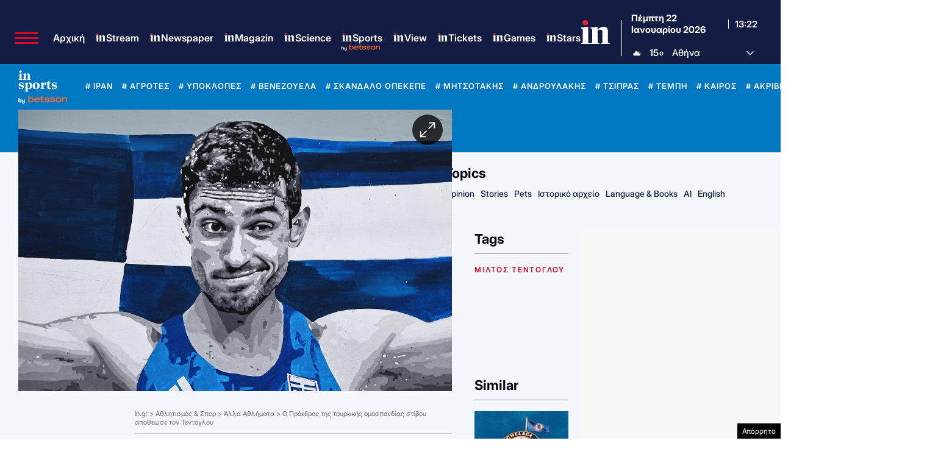

--- FILE ---
content_type: text/html; charset=UTF-8
request_url: https://epimenidis.in.gr/betsson/daily.php?scroll_height=470&show_button=1&v=11
body_size: 2687
content:

<!doctype html>
<html lang="en">

	<head>
		<meta charset="UTF-8">
		<meta name="viewport" content="width=device-width, user-scalable=no, initial-scale=1.0, maximum-scale=1.0, minimum-scale=1.0">
		<meta http-equiv="X-UA-Compatible" content="ie=edge">
		<title>Betsson</title>

		<link rel="preconnect" href="https://fonts.googleapis.com">
		<link rel="preconnect" href="https://fonts.gstatic.com" crossorigin>
		<link rel="preconnect" href="https://fonts.googleapis.com">
		<link rel="preconnect" href="https://fonts.gstatic.com" crossorigin>
		<link href="https://fonts.googleapis.com/css2?family=Inter:ital,opsz,wght@0,14..32,100..900;1,14..32,100..900&display=swap" rel="stylesheet">
		<link rel="stylesheet" href="dist/app.css?v=1.0.1">
	</head>

	<body>
				<section class="bg-white rounded-[10px] p-[12px] shadow-[0_0_2px_#CCC] max-w-[860px] mx-auto">
			<header class="flex items-end justify-between p-5 bg-[#131c42] mb-5 -mt-3 -mx-3 rounded-t-[10px]">
				<a href="https://www.in.gr/odds-center/" target="_blank" class="h-5 flex items-center gap-1 text-white font-bold">
					Κέντρο Αποδόσεων
				</a>

				<a href="https://record.betsson.gr/_1EKjJluIEVhkMrsFPcqLGmNd7ZgqdRLk/1/" target="_blank">
					<img src="assets/bybetsson_all_orange.png" class="h-4 relative top-1" alt="">
				</a>
			</header>

			<main>
				<div class="mb-5">
					<ul class="flex border-b text-center font-semibold">
						<li class="flex-1">
							<a href="#football" class="block py-2 px-4 border-b-2 text-blue-600 border-blue-600">Ποδόσφαιρο</a>
						</li>
						<li class="flex-1">
							<a href="#basketball" class="block py-2 px-4 border-b-2 text-gray-600 border-transparent">Μπάσκετ</a>
						</li>
					</ul>
				</div>

				<div id="football" class="tab-content">
					<div class="relative overflow-x-auto sm:rounded-lg shadow-md">
						<table class="w-full text-left text-gray-500">
							<thead class="text-gray-700 uppercase bg-gray-200">
								<tr>
									<th class="md:min-w-22 min-w-10"></th>
									<th class="px-2 py-2 md:px-3 md:py-4 text-[11px] md:text-[16px]">Αγωνας</th>
									<th class="px-2 py-2 md:px-3 md:py-4 text-[11px] md:text-[16px] hidden md:table-cell">Ημερομηνια</th>
									<th class="px-2 py-2 md:px-3 md:py-4 text-[11px] md:text-[16px] text-center">1</th>
									<th class="px-2 py-2 md:px-3 md:py-4 text-[11px] md:text-[16px] text-center">X</th>
									<th class="px-2 py-2 md:px-3 md:py-4 text-[11px] md:text-[16px] text-center">2</th>
									<th class="px-2 py-2 md:px-3 md:py-4 text-[11px] md:text-[16px] text-center">Live</th>
								</tr>
							</thead>
							<tbody>
																											<tr class="odd:bg-white even:bg-gray-100 border-b border-gray-200">
											<td class="px-1 py-2 md:px-3 md:py-3">
												<div class="flex items-center md:gap-2 gap-0">
													<img class="bg-[#ff6600] rounded-full h-6 w-6 md:h-10 md:w-10" src="assets/betsson-logo-transparent-360x360-1-150x150.png" alt="">
													<img class="hidden md:block" src="assets/betsson-arrow.svg" alt="">
												</div>
											</td>
											<td class="px-2 py-2 md:px-3 md:py-3 font-bold text-[11px] md:text-[16px]">Bidiyah U21 - Al-Suwaiq U21</td>
											<td class="px-2 py-2 md:px-3 md:py-3 hidden md:table-cell whitespace-nowrap text-[11px] md:text-[16px]">22.01.2026 | 11:50</td>

											<!-- Home Win (1) -->
											<td class="px-2 py-2 md:px-3 md:py-3 font-bold text-center">
																									<a href="https://record.betsson.gr/_1EKjJluIEVh4G0tEZZXDVmNd7ZgqdRLk/1/?deeplink=https%3A%2F%2Fwww.betsson.gr%3FeventId%3Df-wVcvntB6_EakTSBWkPx1-Q%26marketId%3Dm-f-wVcvntB6_EakTSBWkPx1-Q-MW3W%26selectionId%3Ds-m-f-wVcvntB6_EakTSBWkPx1-Q-MW3W-home" target="_blank"
														class="odds-button border border-gray-200 block md:px-2 px-1 py-1 rounded hover:cursor-pointer text-[11px] md:text-[16px]">
														3.90													</a>
																							</td>

											<!-- Draw (X) -->
											<td class="px-2 py-2 md:px-3 md:py-3 font-bold text-center">
																									<a href="https://record.betsson.gr/_1EKjJluIEVh4G0tEZZXDVmNd7ZgqdRLk/1/?deeplink=https%3A%2F%2Fwww.betsson.gr%3FeventId%3Df-wVcvntB6_EakTSBWkPx1-Q%26marketId%3Dm-f-wVcvntB6_EakTSBWkPx1-Q-MW3W%26selectionId%3Ds-m-f-wVcvntB6_EakTSBWkPx1-Q-MW3W-draw" target="_blank"
														class="odds-button border border-gray-200 block md:px-2 px-1 py-1 rounded hover:cursor-pointer text-[11px] md:text-[16px]">
														2.75													</a>
																							</td>

											<!-- Away Win (2) -->
											<td class="px-2 py-2 md:px-3 md:py-3 font-bold text-center">
																									<a href="https://record.betsson.gr/_1EKjJluIEVh4G0tEZZXDVmNd7ZgqdRLk/1/?deeplink=https%3A%2F%2Fwww.betsson.gr%3FeventId%3Df-wVcvntB6_EakTSBWkPx1-Q%26marketId%3Dm-f-wVcvntB6_EakTSBWkPx1-Q-MW3W%26selectionId%3Ds-m-f-wVcvntB6_EakTSBWkPx1-Q-MW3W-away" target="_blank"
														class="odds-button border border-gray-200 block md:px-2 px-1 py-1 rounded hover:cursor-pointer text-[11px] md:text-[16px]">
														1.92													</a>
																							</td>

											<td class="px-2 py-2 md:px-3 md:py-3 text-center">
																									<span class="flashing-live-btn px-3 py-1 rounded font-bold text-white bg-red-600 border text-xs border-red-700 flashing-live-btn hidden md:block">LIVE</span>
													<span class="text-red-700 flashing-live-btn text-3xl md:hidden">&bull;</span>
																							</td>
										</tr>
																																				<tr class="odd:bg-white even:bg-gray-100 border-b border-gray-200">
											<td class="px-1 py-2 md:px-3 md:py-3">
												<div class="flex items-center md:gap-2 gap-0">
													<img class="bg-[#ff6600] rounded-full h-6 w-6 md:h-10 md:w-10" src="assets/betsson-logo-transparent-360x360-1-150x150.png" alt="">
													<img class="hidden md:block" src="assets/betsson-arrow.svg" alt="">
												</div>
											</td>
											<td class="px-2 py-2 md:px-3 md:py-3 font-bold text-[11px] md:text-[16px]">Diyala FC - Al-Garaf</td>
											<td class="px-2 py-2 md:px-3 md:py-3 hidden md:table-cell whitespace-nowrap text-[11px] md:text-[16px]">22.01.2026 | 12:00</td>

											<!-- Home Win (1) -->
											<td class="px-2 py-2 md:px-3 md:py-3 font-bold text-center">
																									<a href="https://record.betsson.gr/_1EKjJluIEVh4G0tEZZXDVmNd7ZgqdRLk/1/?deeplink=https%3A%2F%2Fwww.betsson.gr%3FeventId%3Df-6I5OhGqfpkeSWAc_94ZEpw%26marketId%3Dm-f-6I5OhGqfpkeSWAc_94ZEpw-MW3W%26selectionId%3Ds-m-f-6I5OhGqfpkeSWAc_94ZEpw-MW3W-home" target="_blank"
														class="odds-button border border-gray-200 block md:px-2 px-1 py-1 rounded hover:cursor-pointer text-[11px] md:text-[16px]">
														10.50													</a>
																							</td>

											<!-- Draw (X) -->
											<td class="px-2 py-2 md:px-3 md:py-3 font-bold text-center">
																									<a href="https://record.betsson.gr/_1EKjJluIEVh4G0tEZZXDVmNd7ZgqdRLk/1/?deeplink=https%3A%2F%2Fwww.betsson.gr%3FeventId%3Df-6I5OhGqfpkeSWAc_94ZEpw%26marketId%3Dm-f-6I5OhGqfpkeSWAc_94ZEpw-MW3W%26selectionId%3Ds-m-f-6I5OhGqfpkeSWAc_94ZEpw-MW3W-draw" target="_blank"
														class="odds-button border border-gray-200 block md:px-2 px-1 py-1 rounded hover:cursor-pointer text-[11px] md:text-[16px]">
														4.15													</a>
																							</td>

											<!-- Away Win (2) -->
											<td class="px-2 py-2 md:px-3 md:py-3 font-bold text-center">
																									<a href="https://record.betsson.gr/_1EKjJluIEVh4G0tEZZXDVmNd7ZgqdRLk/1/?deeplink=https%3A%2F%2Fwww.betsson.gr%3FeventId%3Df-6I5OhGqfpkeSWAc_94ZEpw%26marketId%3Dm-f-6I5OhGqfpkeSWAc_94ZEpw-MW3W%26selectionId%3Ds-m-f-6I5OhGqfpkeSWAc_94ZEpw-MW3W-away" target="_blank"
														class="odds-button border border-gray-200 block md:px-2 px-1 py-1 rounded hover:cursor-pointer text-[11px] md:text-[16px]">
														1.25													</a>
																							</td>

											<td class="px-2 py-2 md:px-3 md:py-3 text-center">
																									<span class="flashing-live-btn px-3 py-1 rounded font-bold text-white bg-red-600 border text-xs border-red-700 flashing-live-btn hidden md:block">LIVE</span>
													<span class="text-red-700 flashing-live-btn text-3xl md:hidden">&bull;</span>
																							</td>
										</tr>
																																				<tr class="odd:bg-white even:bg-gray-100 border-b border-gray-200">
											<td class="px-1 py-2 md:px-3 md:py-3">
												<div class="flex items-center md:gap-2 gap-0">
													<img class="bg-[#ff6600] rounded-full h-6 w-6 md:h-10 md:w-10" src="assets/betsson-logo-transparent-360x360-1-150x150.png" alt="">
													<img class="hidden md:block" src="assets/betsson-arrow.svg" alt="">
												</div>
											</td>
											<td class="px-2 py-2 md:px-3 md:py-3 font-bold text-[11px] md:text-[16px]">Primorje - Budafoki Mte</td>
											<td class="px-2 py-2 md:px-3 md:py-3 hidden md:table-cell whitespace-nowrap text-[11px] md:text-[16px]">22.01.2026 | 12:00</td>

											<!-- Home Win (1) -->
											<td class="px-2 py-2 md:px-3 md:py-3 font-bold text-center">
																									<a href="https://record.betsson.gr/_1EKjJluIEVh4G0tEZZXDVmNd7ZgqdRLk/1/?deeplink=https%3A%2F%2Fwww.betsson.gr%3FeventId%3Df-AeXlcPTX1kyJIyV7JZ2ASg%26marketId%3Dm-f-AeXlcPTX1kyJIyV7JZ2ASg-MW3W%26selectionId%3Ds-m-f-AeXlcPTX1kyJIyV7JZ2ASg-MW3W-home" target="_blank"
														class="odds-button border border-gray-200 block md:px-2 px-1 py-1 rounded hover:cursor-pointer text-[11px] md:text-[16px]">
														7.10													</a>
																							</td>

											<!-- Draw (X) -->
											<td class="px-2 py-2 md:px-3 md:py-3 font-bold text-center">
																									<a href="https://record.betsson.gr/_1EKjJluIEVh4G0tEZZXDVmNd7ZgqdRLk/1/?deeplink=https%3A%2F%2Fwww.betsson.gr%3FeventId%3Df-AeXlcPTX1kyJIyV7JZ2ASg%26marketId%3Dm-f-AeXlcPTX1kyJIyV7JZ2ASg-MW3W%26selectionId%3Ds-m-f-AeXlcPTX1kyJIyV7JZ2ASg-MW3W-draw" target="_blank"
														class="odds-button border border-gray-200 block md:px-2 px-1 py-1 rounded hover:cursor-pointer text-[11px] md:text-[16px]">
														3.40													</a>
																							</td>

											<!-- Away Win (2) -->
											<td class="px-2 py-2 md:px-3 md:py-3 font-bold text-center">
																									<a href="https://record.betsson.gr/_1EKjJluIEVh4G0tEZZXDVmNd7ZgqdRLk/1/?deeplink=https%3A%2F%2Fwww.betsson.gr%3FeventId%3Df-AeXlcPTX1kyJIyV7JZ2ASg%26marketId%3Dm-f-AeXlcPTX1kyJIyV7JZ2ASg-MW3W%26selectionId%3Ds-m-f-AeXlcPTX1kyJIyV7JZ2ASg-MW3W-away" target="_blank"
														class="odds-button border border-gray-200 block md:px-2 px-1 py-1 rounded hover:cursor-pointer text-[11px] md:text-[16px]">
														1.47													</a>
																							</td>

											<td class="px-2 py-2 md:px-3 md:py-3 text-center">
																									<span class="flashing-live-btn px-3 py-1 rounded font-bold text-white bg-red-600 border text-xs border-red-700 flashing-live-btn hidden md:block">LIVE</span>
													<span class="text-red-700 flashing-live-btn text-3xl md:hidden">&bull;</span>
																							</td>
										</tr>
																								</tbody>
						</table>
					</div>
				</div>

				<div id="basketball" class="tab-content hidden">
					<div class="relative overflow-x-auto sm:rounded-lg shadow-md">
						<table class="w-full text-sm text-left rtl:text-right text-gray-500">
							<thead class="text-[11px] text-gray-700 uppercase bg-gray-200">
								<tr>
									<th class="md:min-w-24 min-w-10"></th>
									<th class="px-2 py-2 md:px-3 md:py-4 text-[11px] md:text-[16px]">Αγωνας</th>
									<th class="px-2 py-2 md:px-3 md:py-4 text-[11px] md:text-[16px] hidden md:table-cell">Ημερομηνια</th>
									<th class="px-2 py-2 md:px-3 md:py-4 text-[11px] md:text-[16px] text-center">1</th>
									<th class="px-2 py-2 md:px-3 md:py-4 text-[11px] md:text-[16px] text-center">X</th>
									<th class="px-2 py-2 md:px-3 md:py-4 text-[11px] md:text-[16px] text-center">2</th>
									<th class="px-2 py-2 md:px-3 md:py-4 text-[11px] md:text-[16px] text-center">Live</th>
								</tr>
							</thead>
							<tbody>
																											<tr class="odd:bg-white even:bg-gray-100 border-b border-gray-200">
											<td class="px-1 py-2 md:px-3 md:py-3">
												<div class="flex items-center md:gap-2 gap-0">
													<img class="bg-[#ff6600] rounded-full h-6 w-6 md:h-12 md:w-12" src="assets/betsson-logo-transparent-360x360-1-150x150.png" alt="">
													<img class="hidden md:block" src="assets/betsson-arrow.svg" alt="">
												</div>
											</td>
											<td class="px-2 py-2 md:px-3 md:py-3 font-bold text-[11px] md:text-[16px]">Εφές - Ολυμπιακός</td>
											<td class="px-2 py-2 md:px-3 md:py-3 hidden md:table-cell whitespace-nowrap text-[11px] md:text-[16px]">22.01.2026 | 17:30</td>

											<!-- Home Win (1) -->
											<td class="px-2 py-2 md:px-3 md:py-3 font-bold text-center">
																									<a href="https://record.betsson.gr/_1EKjJluIEVh4G0tEZZXDVmNd7ZgqdRLk/1/?deeplink=https%3A%2F%2Fwww.betsson.gr%3FeventId%3Df-jZpWDvHdgUCPi2rPrzwK5Q%26marketId%3Dm-f-jZpWDvHdgUCPi2rPrzwK5Q-MW3W%26selectionId%3Ds-m-f-jZpWDvHdgUCPi2rPrzwK5Q-MW3W-home" target="_blank"
														class="odds-button border border-gray-200 block md:px-2 px-1 py-1 rounded hover:cursor-pointer text-[11px] md:text-[16px]">
														3.30													</a>
																							</td>

											<!-- Draw (X) -->
											<td class="px-2 py-2 md:px-3 md:py-3 font-bold text-center">
																									<a href="https://record.betsson.gr/_1EKjJluIEVh4G0tEZZXDVmNd7ZgqdRLk/1/?deeplink=https%3A%2F%2Fwww.betsson.gr%3FeventId%3Df-AeXlcPTX1kyJIyV7JZ2ASg%26marketId%3Dm-f-AeXlcPTX1kyJIyV7JZ2ASg-MW3W%26selectionId%3Ds-m-f-AeXlcPTX1kyJIyV7JZ2ASg-MW3W-draw" target="_blank"
														class="odds-button border border-gray-200 block md:px-2 px-1 py-1 rounded hover:cursor-pointer text-[11px] md:text-[16px]">
														15.00													</a>
																							</td>

											<!-- Away Win (2) -->
											<td class="px-2 py-2 md:px-3 md:py-3 font-bold text-center">
																									<a href="https://record.betsson.gr/_1EKjJluIEVh4G0tEZZXDVmNd7ZgqdRLk/1/?deeplink=https%3A%2F%2Fwww.betsson.gr%3FeventId%3Df-jZpWDvHdgUCPi2rPrzwK5Q%26marketId%3Dm-f-jZpWDvHdgUCPi2rPrzwK5Q-MW3W%26selectionId%3Ds-m-f-jZpWDvHdgUCPi2rPrzwK5Q-MW3W-draw" target="_blank"
														class="odds-button border border-gray-200 block md:px-2 px-1 py-1 rounded hover:cursor-pointer text-[11px] md:text-[16px]">
														15.00													</a>
																							</td>

											<td class="px-2 py-2 md:px-3 md:py-3 text-center">
																									<span class="px-3 py-1 font-bold text-gray-500">-</span>
																							</td>
										</tr>
																																				<tr class="odd:bg-white even:bg-gray-100 border-b border-gray-200">
											<td class="px-1 py-2 md:px-3 md:py-3">
												<div class="flex items-center md:gap-2 gap-0">
													<img class="bg-[#ff6600] rounded-full h-6 w-6 md:h-12 md:w-12" src="assets/betsson-logo-transparent-360x360-1-150x150.png" alt="">
													<img class="hidden md:block" src="assets/betsson-arrow.svg" alt="">
												</div>
											</td>
											<td class="px-2 py-2 md:px-3 md:py-3 font-bold text-[11px] md:text-[16px]">Μακάμπι Τελ Αβίβ - Παναθηναϊκός</td>
											<td class="px-2 py-2 md:px-3 md:py-3 hidden md:table-cell whitespace-nowrap text-[11px] md:text-[16px]">22.01.2026 | 19:05</td>

											<!-- Home Win (1) -->
											<td class="px-2 py-2 md:px-3 md:py-3 font-bold text-center">
																									<a href="https://record.betsson.gr/_1EKjJluIEVh4G0tEZZXDVmNd7ZgqdRLk/1/?deeplink=https%3A%2F%2Fwww.betsson.gr%3FeventId%3Df-NmRGrO7UZ0C2bzkoO0-TIQ%26marketId%3Dm-f-NmRGrO7UZ0C2bzkoO0-TIQ-MW3W%26selectionId%3Ds-m-f-NmRGrO7UZ0C2bzkoO0-TIQ-MW3W-home" target="_blank"
														class="odds-button border border-gray-200 block md:px-2 px-1 py-1 rounded hover:cursor-pointer text-[11px] md:text-[16px]">
														2.00													</a>
																							</td>

											<!-- Draw (X) -->
											<td class="px-2 py-2 md:px-3 md:py-3 font-bold text-center">
																									<a href="https://record.betsson.gr/_1EKjJluIEVh4G0tEZZXDVmNd7ZgqdRLk/1/?deeplink=https%3A%2F%2Fwww.betsson.gr%3FeventId%3Df-AeXlcPTX1kyJIyV7JZ2ASg%26marketId%3Dm-f-AeXlcPTX1kyJIyV7JZ2ASg-MW3W%26selectionId%3Ds-m-f-AeXlcPTX1kyJIyV7JZ2ASg-MW3W-draw" target="_blank"
														class="odds-button border border-gray-200 block md:px-2 px-1 py-1 rounded hover:cursor-pointer text-[11px] md:text-[16px]">
														13.00													</a>
																							</td>

											<!-- Away Win (2) -->
											<td class="px-2 py-2 md:px-3 md:py-3 font-bold text-center">
																									<a href="https://record.betsson.gr/_1EKjJluIEVh4G0tEZZXDVmNd7ZgqdRLk/1/?deeplink=https%3A%2F%2Fwww.betsson.gr%3FeventId%3Df-NmRGrO7UZ0C2bzkoO0-TIQ%26marketId%3Dm-f-NmRGrO7UZ0C2bzkoO0-TIQ-MW3W%26selectionId%3Ds-m-f-NmRGrO7UZ0C2bzkoO0-TIQ-MW3W-draw" target="_blank"
														class="odds-button border border-gray-200 block md:px-2 px-1 py-1 rounded hover:cursor-pointer text-[11px] md:text-[16px]">
														13.00													</a>
																							</td>

											<td class="px-2 py-2 md:px-3 md:py-3 text-center">
																									<span class="px-3 py-1 font-bold text-gray-500">-</span>
																							</td>
										</tr>
																																				<tr class="odd:bg-white even:bg-gray-100 border-b border-gray-200">
											<td class="px-1 py-2 md:px-3 md:py-3">
												<div class="flex items-center md:gap-2 gap-0">
													<img class="bg-[#ff6600] rounded-full h-6 w-6 md:h-12 md:w-12" src="assets/betsson-logo-transparent-360x360-1-150x150.png" alt="">
													<img class="hidden md:block" src="assets/betsson-arrow.svg" alt="">
												</div>
											</td>
											<td class="px-2 py-2 md:px-3 md:py-3 font-bold text-[11px] md:text-[16px]">Μπάγερν Μονάχου - Βαλένθια</td>
											<td class="px-2 py-2 md:px-3 md:py-3 hidden md:table-cell whitespace-nowrap text-[11px] md:text-[16px]">22.01.2026 | 19:30</td>

											<!-- Home Win (1) -->
											<td class="px-2 py-2 md:px-3 md:py-3 font-bold text-center">
																									<a href="https://record.betsson.gr/_1EKjJluIEVh4G0tEZZXDVmNd7ZgqdRLk/1/?deeplink=https%3A%2F%2Fwww.betsson.gr%3FeventId%3Df-Vz35bQ9K8kmDGMpn_eh_sQ%26marketId%3Dm-f-Vz35bQ9K8kmDGMpn_eh_sQ-MW3W%26selectionId%3Ds-m-f-Vz35bQ9K8kmDGMpn_eh_sQ-MW3W-home" target="_blank"
														class="odds-button border border-gray-200 block md:px-2 px-1 py-1 rounded hover:cursor-pointer text-[11px] md:text-[16px]">
														2.85													</a>
																							</td>

											<!-- Draw (X) -->
											<td class="px-2 py-2 md:px-3 md:py-3 font-bold text-center">
																									<a href="https://record.betsson.gr/_1EKjJluIEVh4G0tEZZXDVmNd7ZgqdRLk/1/?deeplink=https%3A%2F%2Fwww.betsson.gr%3FeventId%3Df-AeXlcPTX1kyJIyV7JZ2ASg%26marketId%3Dm-f-AeXlcPTX1kyJIyV7JZ2ASg-MW3W%26selectionId%3Ds-m-f-AeXlcPTX1kyJIyV7JZ2ASg-MW3W-draw" target="_blank"
														class="odds-button border border-gray-200 block md:px-2 px-1 py-1 rounded hover:cursor-pointer text-[11px] md:text-[16px]">
														14.00													</a>
																							</td>

											<!-- Away Win (2) -->
											<td class="px-2 py-2 md:px-3 md:py-3 font-bold text-center">
																									<a href="https://record.betsson.gr/_1EKjJluIEVh4G0tEZZXDVmNd7ZgqdRLk/1/?deeplink=https%3A%2F%2Fwww.betsson.gr%3FeventId%3Df-Vz35bQ9K8kmDGMpn_eh_sQ%26marketId%3Dm-f-Vz35bQ9K8kmDGMpn_eh_sQ-MW3W%26selectionId%3Ds-m-f-Vz35bQ9K8kmDGMpn_eh_sQ-MW3W-draw" target="_blank"
														class="odds-button border border-gray-200 block md:px-2 px-1 py-1 rounded hover:cursor-pointer text-[11px] md:text-[16px]">
														14.00													</a>
																							</td>

											<td class="px-2 py-2 md:px-3 md:py-3 text-center">
																									<span class="px-3 py-1 font-bold text-gray-500">-</span>
																							</td>
										</tr>
																								</tbody>
						</table>
					</div>
				</div>

			</main>

			<footer>
				<small class="opacity-50 py-3 block"> * Οι αποδόσεις υπόκεινται σε αλλαγές. Ελέγξτε πάντα ότι είναι σωστές στην στοιχηματική που τοποθετείτε το στοίχημα σας.</small>

									<div class="text-center mb-5">
						<a class="text-white text-sm md:text-base bg-orange-600 py-2 px-5 rounded font-bold" href="https://www.in.gr/odds-center/" target="_blank">Δείτε όλες τις αποδόσεις εδώ</a>
					</div>
							</footer>
		</section>

		<script>
			document.querySelectorAll( 'ul li a' ).forEach( tab => {
				tab.addEventListener( 'click', function ( e ) {
					e.preventDefault();

					// Hide all tab content
					document.querySelectorAll( '.tab-content' ).forEach( tc => tc.classList.add( 'hidden' ) );

					// Remove active styles from all tabs
					document.querySelectorAll( 'ul li a' ).forEach( a => {
						a.classList.remove( 'text-blue-600', 'border-blue-600' );
						a.classList.add( 'text-gray-600', 'border-transparent' );
					} );

					// Add active styles to the clicked tab
					e.currentTarget.classList.remove( 'text-gray-600', 'border-transparent' );
					e.currentTarget.classList.add( 'text-blue-600', 'border-blue-600' );

					// Show the corresponding tab content
					document.querySelector( e.currentTarget.getAttribute( 'href' ) ).classList.remove( 'hidden' );
				} );
			} );
		</script>
		<script>
			//Reload the page every 5 minutes (300,000 ms)
			setInterval( function () {
				window.location.reload();
			}, 300000 ); // 5 minutes
		</script>
	</body>

</html>


--- FILE ---
content_type: text/html; charset=utf-8
request_url: https://www.google.com/recaptcha/api2/aframe
body_size: 184
content:
<!DOCTYPE HTML><html><head><meta http-equiv="content-type" content="text/html; charset=UTF-8"></head><body><script nonce="Y9_D6yvEG7yR2oXLG9mkfQ">/** Anti-fraud and anti-abuse applications only. See google.com/recaptcha */ try{var clients={'sodar':'https://pagead2.googlesyndication.com/pagead/sodar?'};window.addEventListener("message",function(a){try{if(a.source===window.parent){var b=JSON.parse(a.data);var c=clients[b['id']];if(c){var d=document.createElement('img');d.src=c+b['params']+'&rc='+(localStorage.getItem("rc::a")?sessionStorage.getItem("rc::b"):"");window.document.body.appendChild(d);sessionStorage.setItem("rc::e",parseInt(sessionStorage.getItem("rc::e")||0)+1);localStorage.setItem("rc::h",'1769088133281');}}}catch(b){}});window.parent.postMessage("_grecaptcha_ready", "*");}catch(b){}</script></body></html>

--- FILE ---
content_type: application/javascript; charset=utf-8
request_url: https://fundingchoicesmessages.google.com/f/AGSKWxWlFg96jnVOec8NHPy5cBV4z2TOadkdjins3MhANHyUv77Cr0Mn1Qr96tnx3-30ne8cumhHvb3Ogd1lVzYqZnM0QrcTHoUR1H4gRTcF7m5NrzbMqddkuOSZxJXXV7zWMQdGLw85sJpSKpL3-vbVGajeBABz0TrF_SDm_Maq4aZiOASGHQ9K-hHMgaZE/_.php?affid=/ad_wrapper./showAd300._advertising./ad_large.
body_size: -1291
content:
window['397809ef-6155-497a-9cd7-56762a4e9f23'] = true;